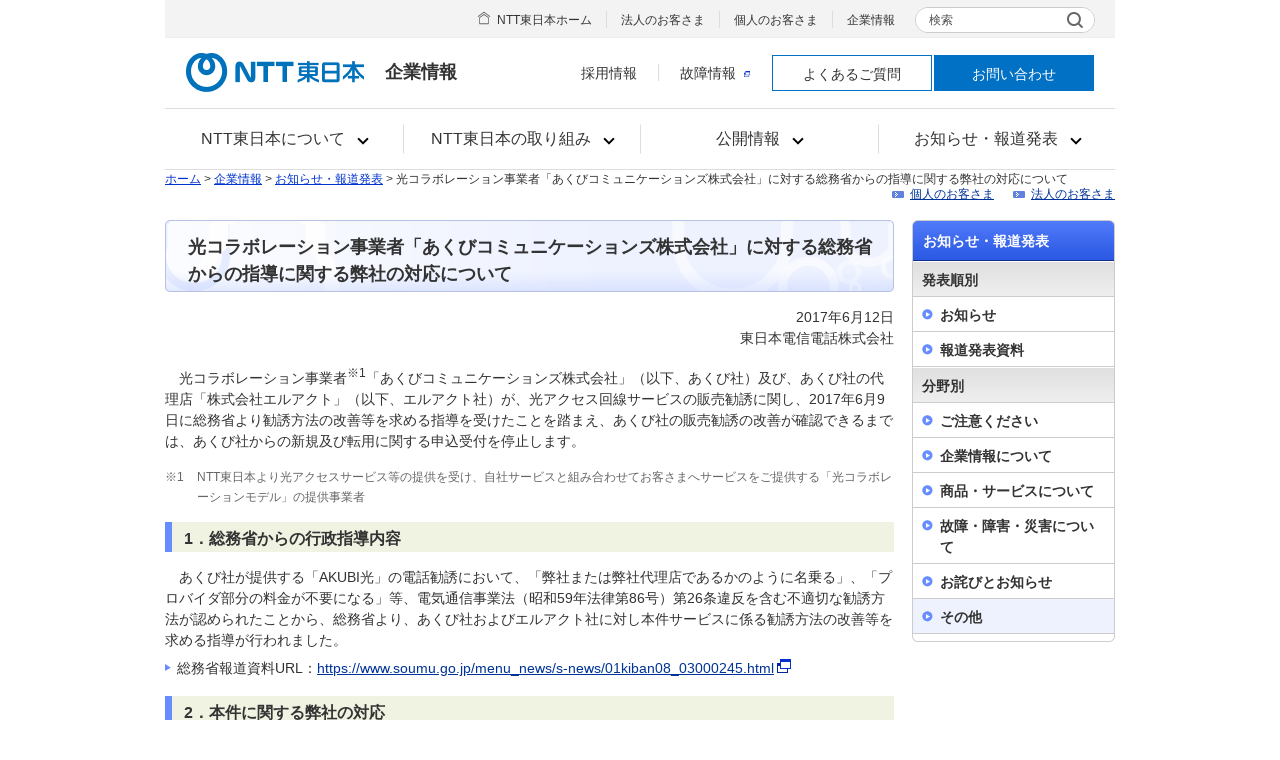

--- FILE ---
content_type: text/html
request_url: https://www.ntt-east.co.jp/info/detail/170612_01.html
body_size: 21376
content:
<!DOCTYPE html PUBLIC "-//W3C//DTD XHTML 1.0 Transitional//EN" "http://www.w3.org/TR/xhtml1/DTD/xhtml1-transitional.dtd">
<html xmlns="http://www.w3.org/1999/xhtml" xml:lang="ja" lang="ja">
<head>
<meta http-equiv="Content-Type" content="text/html; charset=Shift_JIS" />
<meta http-equiv="X-UA-Compatible" content="ie=edge" />
<meta name="author" content="東日本電信電話株式会社" />
<meta name="copyright" content="Copyright &copy; 東日本電信電話株式会社" />
<meta name="description" content="NTT東日本からのお知らせ、お願い、ご注意事項や報道発表資料をご案内しています。" />
<meta name="keywords" content="お知らせ,重要なお知らせ,NTT東日本,報道発表資料,公開情報" />
<title>光コラボレーション事業者「あくびコミュニケーションズ株式会社」に対する総務省からの指導に関する弊社の対応について | お知らせ・報道発表 | 企業情報 | NTT東日本</title>
<link rel="stylesheet" type="text/css" media="screen,print" href="/common/css/import.css" />
<link rel="stylesheet" type="text/css" media="print" href="/common/css/import_print.css" />
<script type="text/javascript" src="/common/js/mjl.js"></script>
<script type="text/javascript" src="/common/js/jquery.js"></script>
<script type="text/javascript" src="/common/js/jquery.colorbox-min.js"></script>
<script type="text/javascript" src="/common/js/run.js"></script>

<script src="//adcdn.goo.ne.jp/images/pix/os0v7nezxm.js" type="text/javascript"></script>

<!-- Google Tag Manager -->
<script>(function(w,d,s,l,i){w[l]=w[l]||[];w[l].push({'gtm.start': new Date().getTime(),event:'gtm.js'});var f=d.getElementsByTagName(s)[0], j=d.createElement(s),dl=l!='dataLayer'?'&l='+l:'';j.async=true;j.src= 'https://www.googletagmanager.com/gtm.js?id='+i+dl;f.parentNode.insertBefore(j,f); })(window,document,'script','dataLayer','GTM-TD73K2F');</script>
<!-- End Google Tag Manager -->
</head>
 

















<body id="info" class="local-info-25">

<!-- Google Tag Manager (noscript) -->
<noscript><iframe src="https://www.googletagmanager.com/ns.html?id=GTM-TD73K2F" height="0" width="0" style="display:none;visibility:hidden"></iframe></noscript>
<!-- End Google Tag Manager (noscript) -->

<div id="str-container">
 
<script src="/common_rwd/js/css.min.js"></script>

<div id="header" class="default narrow not-rwd">
<div id="header-inner">
<div id="header-logo" class="col">
<div class="logo-inner">
<p class="logo-01"><a href="/"><img src="/common_rwd/images/header/logo-01.png" alt="NTT東日本" /></a></p>
<p class="logo-02">企業情報</p>
</div>
<button type="button" id="menu-open-btn"><span><span>メニュー</span></span></button>
<!-- / .logo-box --></div>

<div id="header-box">
<div id="box-inner">
<div class="header-cell">
<div id="header-menu" class="col4">
<div class="menu-inner">
<ul class="main">
<li><a href="/aboutus/"><span>NTT東日本について</span></a>
<div class="main-inner">
<div class="box">
<p class="title-01"><a href="/aboutus/">NTT東日本について</a></p>
<div class="colmun col3">
<div class="col">
<ul class="sub-01">
<li><a href="/sustainability/message/index.html">トップメッセージ</a></li>
<li><a href="/aboutus/profile.html">会社案内（プロフィール）</a></li>
<li><a href="/aboutus/purpose.html">パーパス</a></li>
<li><a href="/aboutus/others.html">役員紹介</a></li>
</ul>
<!-- / .col --></div>
<div class="col">
<ul class="sub-01">
<li><a href="/aboutus/organization.html">組織図</a></li>
<li><a href="/aboutus/plan.html">事業計画</a></li>
<li><a href="/kessan/">財務情報</a></li>
<li><a href="/aboutus/rd.html">研究開発</a></li>
</ul>
<!-- / .col --></div>
<div class="col">
<ul class="sub-01">
<li><a href="/purchase/">調達活動</a></li>
<li><a href="/aboutus/window.html">支店</a></li>
<li><a href="/aboutus/facilities.html">関連施設</a></li>
<li><a href="/aboutus/group.html">グループ会社</a></li>
</ul>
<!-- / .col --></div>
<!-- / .colmun col4 --></div>
<!-- / .box --></div>
<!-- / .main-inner --></div>
</li>

<li><a href="/corporate/commitment.html"><span>NTT東日本の取り組み</span></a>
<div class="main-inner">
<div class="box">
<p class="title-01"><a href="/corporate/commitment.html">NTT東日本の取り組み</a></p>
<div class="colmun col3">
<div class="col">
<ul class="sub-01">
<li><a href="/sustainability/">サステナビリティ</a>
<ul class="sub-01">
<li><a href="/sustainability/message/index.html">トップメッセージ</a></li>
<li><a href="/sustainability/ntt-east_sustainability/index.html">NTT東日本グループのサステナビリティ</a></li>
<li><a href="/sustainability/stakeholder/index.html">ステークホルダーエンゲージメント</a></li>
<li><a href="/sustainability/activities/index.html">サステナビリティの取り組み（ESG）</a></li>
<li><a href="/sustainability/corporate-citizenship/index.html">社会貢献活動</a></li>
<li><a href="/sustainability/medical/index.html">医療分野の取り組み</a></li>
<li><a href="/sustainability/evaluation/index.html">外部からの評価</a></li>
<li><a href="/sustainability/report/download/index.html">サステナビリティレポート</a></li>
<li><a href="/sustainability/report/guideline/index.html">GRI内容索引</a></li>
</ul>
</li>
<li><a href="https://business.ntt-east.co.jp/content/regional_revitalization/" target="_blank">一緒につくる地域活性化<img src="/common/images/icon_window_01.gif" alt="新規ウィンドウで開く" width="14" height="14" class="link-window-01" /></a></li>
</ul>
<!-- / .col --></div>
<div class="col">
<ul class="sub-01">
<li><a href="/saigaitaisaku/">災害対策</a>
<ul class="sub-01">
<li><a href="/saigai/">災害への取り組み</a></li>
<li><a href="/saigaitaisaku/torikumi.html">東日本大震災への取り組み</a></li>
<li><a href="/bousai/">NTT東日本 防災研究所</a> </li>
</ul>
</li>
<li><a href="/nfancx/">お客さま体験価値向上への取り組み</a></li>
</ul>
<!-- / .col --></div>
<div class="col">
<ul class="sub-01">
<li><a href="/pr/">広報宣伝活動</a>
<ul class="sub-01">
<li><a href="/eastgallery/">EASTギャラリー</a></li>
<li><a href="/eastgallery/tsunagu311/">人の想いは、つながっていく</a></li>
<li><a href="/pr/eastsports.html">スポーツへの取り組み</a></li>
<li><a href="/symbol/">NTT東日本シンボルチーム</a></li>
<li><a href="/pr/sports.html">スポーツ協賛</a></li>
<li><a href="/pr/culture.html">文化活動</a></li>
<li><a href="/helloinfo/">ハローインフォメーション</a></li>
<li><a href="/kids/">子どもたちに向けた取り組み</a></li>
</ul>
</li>
</ul>
<!-- / .col --></div>
<!-- / .colmun col4 --></div>
<!-- / .box --></div>
<!-- / .main-inner --></div>
</li>

<li><a href="/disclosure/"><span>公開情報</span></a>
<div class="main-inner">
<div class="box">
<p class="title-01"><a href="/disclosure/">公開情報</a></p>
<div class="colmun col3">
<div class="col">
<ul class="sub-01">
<li><a href="/disclosure/construction.html">工事・故障情報</a></li>
<li><a href="/line-info/">電話回線の線路情報</a></li>
<li><a href="/traffic/">電話網のふくそう</a></li>
<li><a href="/disclosure/consignment.html">フレッツ光等販売業務委託先会社一覧</a></li>
<li><a href="/info-st/">情報webステーション</a></li>
</ul>
<!-- / .col --></div>
<div class="col">
<ul class="sub-01">
<li><a href="/tariff/">契約約款集</a></li>
<li><a href="/gisanshi/">技術参考資料</a></li>
<li><a href="/tekigou/">適合検査、技術的条件</a></li>
<li><a href="/databook/">インフォメーションNTT東日本</a></li>
<li><a href="/univs/">ユニバーサルサービス制度</a></li>
</ul>
<!-- / .col --></div>
<div class="col">
<ul class="sub-01">
<li><a href="/telephonerelay/">電話リレーサービス</a></li>
<li><a href="/universal/">通信サービスの使命</a></li>
<li><a href="/kihonryo/">加入電話及びISDN等の基本料費用の算定について</a></li>
<li><a href="/ptd/">公衆電話インフォメーション</a></li>
<li><a href="/aboutus/koukoku/">電子公告</a></li>
</ul>
<!-- / .col --></div>
<!-- / .colmun col3 --></div>
<!-- / .box --></div>
<!-- / .main-inner --></div>
</li>

<li><a href="/info/"><span>お知らせ・報道発表</span></a>
<div class="main-inner">
<div class="box">
<p class="title-01"><a href="/info/">お知らせ・報道発表</a></p>
<div class="colmun col2">
<div class="col">
<p class="hdg-01"><b>発表順別</b></p>
<ul class="sub-01">
<li><a href="/info/2025.html">お知らせ</a></li>
<li><a href="/release/">報道発表資料</a></li>
</ul>
<!-- / .col --></div>
<div class="col">
<p class="hdg-01"><b>分野別</b></p>
<ul class="sub-01 col2">
<li><a href="/info/important.html">ご注意ください</a></li>
<li><a href="/info/company_kessan.html">企業情報について</a></li>
<li><a href="/info/products.html">商品・サービスについて</a></li>
<li><a href="/info/trouble.html">故障・障害・災害について</a></li>
<li><a href="/info/apology.html">お詫びとお知らせ</a></li>
<li><a href="/info/etc.html">その他</a></li>
</ul>
<!-- / .col --></div>
<!-- / .colmun col2 --></div>
<!-- / .box --></div>
<!-- / .main-inner --></div>
</li>

</ul>
<!-- / .menu-inner --></div>
<!-- / #header-menu --></div>

<div class="header-sitemap">
<div class="sitemap-inner">
<ul class="list">
<li class="home"><a href="/">NTT東日本ホーム</a></li>
<li><a href="https://business.ntt-east.co.jp/" target="_blank">法人のお客さま</a></li>
<li><a href="/personal/">個人のお客さま</a></li>
<li><a href="/corporate/">企業情報</a></li>
</ul>
<div id="header-search">
<form name="search_form" action="https://site-search.ntt-east.co.jp/" method="GET" onsubmit="return mysearch(this);">
<p>
<span class="search-01">
<label class="placeholder" for="kw">検索</label>
<input type="text" name="kw" value="" id="kw" class="searchBox iSearchAssist" />
</span>
<input type="hidden" name="ie" value="s" /><input type="hidden" name="la" value="jp" />
<button class="search-btn" type="submit"><span><img src="/common_rwd/images/icon-01.gif" alt="検索する" /></span></button>
</p>
</form>
</div>
<!-- / .sitemap-inner --></div>
<!-- / .header-sitemap --></div>


<div class="header-utility">
<div class="utility-inner">
<ul class="list">
<li><a href="/recruit/">採用情報</a></li>
<li><a href="https://flets.com/customer/const4/" target="_blank">故障情報<img src="/common/images/icon_window_01.gif" alt="新規ウィンドウで開く" width="14" height="14" class="link-window-01" /></a></li>
<li class="btn type1"><a href="/contact/query.html">よくあるご質問</a></li>
<li class="btn type2"><a href="/contact/">お問い合わせ</a></li>
</ul>
<!-- / .utility-inner --></div>
<!-- / .header-utility --></div>
</div>
</div>
<button type="button" id="menu-close-btn"><span><span>閉じる</span></span></button>
<!-- / #header-box --></div>
<!-- / #header-inner --></div>
<!-- / #header --></div>
 
<hr />
 
<div id="topic-path-container" class="topic-path">

<p id="topic-path"><a href="/">ホーム</a> &gt; <a href="/corporate/">企業情報</a> &gt; 

<a href="/info/">お知らせ・報道発表</a> &gt; 







光コラボレーション事業者「あくびコミュニケーションズ株式会社」に対する総務省からの指導に関する弊社の対応について






</p>
<ul id="nav-customer" class="roll">
<li><a href="/personal/">個人のお客さま</a></li><li><a href="/business/">法人のお客さま</a></li>
</ul>
</div><!-- /#topic-path-container -->
 
<hr />
 
<div id="str-content">
<div id="str-main">

<h1 class="hdg-level1-01"><span class="inner">光コラボレーション事業者「あくびコミュニケーションズ株式会社」に対する総務省からの指導に関する弊社の対応について</span></h1>






<p class="aright">2017年6月12日<br />
東日本電信電話株式会社</p>




<p class="doc-indent-01">光コラボレーション事業者<sup>※1</sup>「あくびコミュニケーションズ株式会社」（以下、あくび社）及び、あくび社の代理店「株式会社エルアクト」（以下、エルアクト社）が、光アクセス回線サービスの販売勧誘に関し、2017年6月9日に総務省より勧誘方法の改善等を求める指導を受けたことを踏まえ、あくび社の販売勧誘の改善が確認できるまでは、あくび社からの新規及び転用に関する申込受付を停止します。</p>

<ul class="list-notice-01 num">
<li><span>※1</span>NTT東日本より光アクセスサービス等の提供を受け、自社サービスと組み合わせてお客さまへサービスをご提供する「光コラボレーションモデル」の提供事業者</li>
</ul>

<h2 class="hdg-level2-01">1．総務省からの行政指導内容</h2>

<p class="doc-indent-01 mb05">あくび社が提供する「AKUBI光」の電話勧誘において、「弊社または弊社代理店であるかのように名乗る」、「プロバイダ部分の料金が不要になる」等、電気通信事業法（昭和59年法律第86号）第26条違反を含む不適切な勧誘方法が認められたことから、総務省より、あくび社およびエルアクト社に対し本件サービスに係る勧誘方法の改善等を求める指導が行われました。</p>

<ul class="list-link-01">
<li>総務省報道資料URL：<a href="https://www.soumu.go.jp/menu_news/s-news/01kiban08_03000245.html" target="_blank">https://www.soumu.go.jp/menu_news/s-news/01kiban08_03000245.html<img src="/common/images/icon_window_01.gif" alt="新規ウィンドウで開く" width="14" height="14" class="link-window-01" /></a></li>
</ul>

<h2 class="hdg-level2-01">2．本件に関する弊社の対応</h2>

<p class="doc-indent-01">あくび社の不適切な勧誘事案について総務省より行政指導を受けたことに対しては、弊社としても遺憾であり、光コラボレーションサービスを提供する他の事業者への信用、信頼を失墜する行為でもあることから、今回総務省からの指導内容に対する措置状況及び販売・管理体制の遂行状況を把握し、弊社として、<span class="doc-underline-01">あくび社の販売勧誘の改善が確認できるまでは、あくび社からの新規及び転用に関する申込受付を停止します。</span></p>

<h2 class="hdg-level2-01">3．光コラボレーション事業者が提供する光アクセスサービスをご利用されるお客さまへ</h2>

<p class="doc-indent-01 mb00">フレッツ光をご利用中のお客さまに対して、<span class="doc-underline-01">光コラボレーション事業者の提供する光アクセスサービスへの切り替えや『転用承諾番号』の取得を、NTT東日本よりお願いすることはありません。</span></p>

<p class="doc-indent-01 mb00"><span class="doc-underline-01">光コラボレーション事業者の提供する光アクセスサービスへ切り替えされる場合には、契約条件及び料金等、現在のご利用内容との違いを十分にご確認の上、お手続きください。</span></p>

<p class="doc-indent-01">また、<span class="doc-underline-01">「NTT東日本」及び「フレッツ光」や、「今より安くなる」をかたって、光コラボレーション事業者の提供する光アクセスサービスへの切り替えを促す不審な勧誘（訪問営業、電話営業、勧誘メール等）にご注意ください。</span></p>

<p class="doc-indent-01">今後、弊社としては、お客さまに光コラボレーションモデルを安心してご利用いただくために、光コラボレーション事業者をはじめとした関係者と連携しながら、光コラボレーションモデルの品質向上に努めてまいります。</p>


<p class="nav-pagetop-01"><a href="#str-header">ページの先頭へ</a></p>
 
</div><!-- /#str-main -->
 
<hr />
 
<div id="str-sub">

<div id="nav-local">
<h2><a href="/info/">お知らせ・報道発表</a></h2>
<h3>発表順別</h3>
<ul>
<li><a href="/info/2025.html">お知らせ</a>
	<ul>
	<li class="25"><a href="/info/2025.html">2025年</a></li>
	<li class="24"><a href="/info/2024.html">2024年</a></li>
	<li class="23"><a href="/info/2023.html">2023年</a></li>
	<li class="last-child"><span class="btn">過去のお知らせ</span>
		<ul class="detail">
		<li class="22"><a href="/info/2022.html">2022年</a></li>
		<li class="21"><a href="/info/2021.html">2021年</a></li>
		<li class="20"><a href="/info/2020.html">2020年</a></li>
		<li class="19"><a href="/info/2019.html">2019年</a></li>
		<li class="18"><a href="/info/2018.html">2018年</a></li>
		<li class="17"><a href="/info/2017.html">2017年</a></li>
		<li class="16"><a href="/info/2016.html">2016年</a></li>
		<li class="15"><a href="/info/2015.html">2015年</a></li>
		<li class="14"><a href="/info/2014.html">2014年</a></li>
		<li class="13"><a href="/info/2013.html">2013年</a></li>
		<li class="12"><a href="/info/2012.html">2012年</a></li>
		<li class="11"><a href="/info/2011.html">2011年</a></li>
		<li class="10"><a href="/info/2010.html">2010年</a></li>
		<li class="09"><a href="/info/2009.html">2009年</a></li>
		<li class="08"><a href="/info/2008.html">2008年</a></li>
		<li class="07"><a href="/info/2007.html">2007年</a></li>
		<li class="06"><a href="/info/2006.html">2006年</a></li>
		<li class="05"><a href="/info/2005.html">2005年</a></li>
		<li class="04 last-child"><a href="/info/2004.html">2004年</a></li>
		</ul></li>
	</ul></li>
<li class="last-child"><a href="/release/">報道発表資料</a>
	<ul>
	<li class="2025"><a href="/release/2025.html">2025年</a></li>
	<li class="2024"><a href="/release/2024.html">2024年</a></li>
	<li class="2023"><a href="/release/2023.html">2023年</a></li>
	<li class="last-child"><span class="btn">過去の報道発表資料</span>
		<ul class="detail">
		<li class="2022"><a href="/release/2022.html">2022年</a></li>
		<li class="2021"><a href="/release/2021.html">2021年</a></li>
		<li class="2020"><a href="/release/2020.html">2020年</a></li>
		<li class="2019"><a href="/release/2019.html">2019年</a></li>
		<li class="2018"><a href="/release/2018.html">2018年</a></li>
		<li class="2017"><a href="/release/2017.html">2017年</a></li>
		<li class="2016"><a href="/release/2016.html">2016年</a></li>
		<li class="2015"><a href="/release/2015.html">2015年</a></li>
		<li class="2014"><a href="/release/2014.html">2014年</a></li>
		<li class="2013"><a href="/release/2013.html">2013年</a></li>
		<li class="2012"><a href="/release/2012.html">2012年</a></li>
		<li class="2011"><a href="/release/2011.html">2011年</a></li>
		<li class="2010"><a href="/release/2010.html">2010年</a></li>
		<li class="2009"><a href="/release/2009.html">2009年</a></li>
		<li class="2008"><a href="/release/2008.html">2008年</a></li>
		<li class="2007"><a href="/release/2007.html">2007年</a></li>
		<li class="2006"><a href="/release/2006.html">2006年</a></li>
		<li class="2005"><a href="/release/2005.html">2005年</a></li>
		<li class="2004"><a href="/release/2004.html">2004年</a></li>
		<li class="2003"><a href="/release/2003.html">2003年</a></li>
		<li class="2002"><a href="/release/2002.html">2002年</a></li>
		<li class="2001"><a href="/release/2001.html">2001年</a></li>
		<li class="2000"><a href="/release/2000.html">2000年</a></li>
		<li class="1999 last-child"><a href="/release/1999.html">1999年</a></li>
		</ul></li>
	</ul></li>
</ul>
<h3>分野別</h3>
<ul>
<li class="local-info-01"><a href="/info/important.html">ご注意ください</a></li>
<li class="local-info-18"><a href="/info/company_kessan.html">企業情報について</a>
	<ul>
	<li class="local-info-19"><a href="/info/company_kessan.html">決算発表について</a></li>
	<li class="local-info-20"><a href="/info/company_report.html">省庁等への申請・報告等について</a></li>
	<li class="local-info-21"><a href="/info/company_human.html">組織・人事について</a></li>
	<li class="local-info-23"><a href="/info/csr.html">CSR・社会貢献活動について</a></li>
	<li class="local-info-26"><a href="/info/area.html">支店の主な報道発表資料</a></li>
	<li class="local-info-27 last-child"><a href="/info/group.html">グループ会社の主な報道発表資料</a></li>
	</ul></li>
<li class="local-info-02"><a href="/info/products.html">商品・サービスについて</a></li>
<li class="local-info-17"><a href="/info/trouble.html">故障・障害・災害について</a>
	<ul>
	<li class="last-child"><a href="/info/touhoku.html">東日本大震災における取組み等</a></li>
	</ul></li>
<li class="local-info-24"><a href="/info/apology.html">お詫びとお知らせ</a></li>
<li class="local-info-25 last-child"><a href="/info/etc.html">その他</a></li>
</ul>
</div><!-- /#nav-local -->

<!--関連情報-->



</div><!-- /#str-sub -->
</div><!-- /#str-content -->
 
<hr />
 
<div id="footer" class="default narrow not-rwd">
<div id="footer-inner">
<div id="footer-sitemap">
<div class="sitemap-inner">
<ul class="footer-part-01">
<li><a href="/?link_eastid=ins_f001">NTT東日本公式サイト</a></li>
<li><a href="https://business.ntt-east.co.jp/?link_eastid=ext_f003" onclick="return (VL_ExtLink(this))" target="_blank">法人のお客さま</a></li>
<li><a href="/personal/?link_eastid=ins_f017">個人のお客さま</a></li>
<li><a href="/corporate/?link_eastid=ins_f003">企業情報</a></li>
</ul><div class="footer-part-02">
<ul class="link">
<li><a href="/recruit/?link_eastid=ins_f011">採用情報</a></li>
<li><a href="/disclosure/construction.html?link_eastid=ins_f012">工事・故障情報</a></li>
<li><a href="/contact/query.html?link_eastid=ins_f013">よくあるご質問</a></li>
<li><a href="/contact/?link_eastid=ins_f014">お問い合わせ</a></li>
</ul>
<p class="lang"><a href="/en/?link_eastid=ins_f016" target="_blank"><span lang="en">English</span></a></p>
<!-- / .footer-part-02 --></div>
<!-- / .sitemap-inner --></div>
<!-- / #footer-sitemap --></div>
<div id="footer-utility">
<div class="utility-inner">
<ul class="footer-part-03">
<li><a href="/sitemap/?link_eastid=ins_f004">サイトマップ</a></li>
<li><a href="/term/?link_eastid=ins_f005">サイトのご利用条件</a></li>
<li><a href="/tmark/?link_eastid=ins_f009">商標・著作権</a></li>
<li><a href="/webaccessibility/?link_eastid=ins_f008">ウェブアクセシビリティポリシー</a></li>
<li><a href="/social/?link_eastid=ins_f015">ソーシャルメディアポリシー</a></li>
<li><a href="/policy/?link_eastid=ins_f006">プライバシーポリシー</a></li>
<li class="management"><a href="https://group.ntt/jp/protection/partners_procure.html" target="_blank">調達に係るお取引法人に関する情報の取り扱い<img src="/common_rwd/images/icon-window-02.png" alt="新規ウィンドウで開く" class="link-window-01"></a></li>
</ul>
<p id="copy"><small>&copy;1999 NTT東日本株式会社</small></p>
<!-- / .utility-inner --></div>
<!-- / #footer-utility --></div>
<!-- / #footer-inner --></div>
<!-- / #footer --></div>

<script src="/common_rwd/js/frame.min.js"></script>
<script src="https://cache.dga.jp/s/ntteast2/search_tool_n3.js"></script>

 
</div><!-- /#str-container -->
</body>
</html>

--- FILE ---
content_type: text/css
request_url: https://www.ntt-east.co.jp/common/css/structure.css
body_size: 4020
content:
@charset "Shift_JIS";

/* -----------------------------------------------------
	01. Base Layout
	02. Header Area
	03. Contents Area
	04. Footer Area
	05. Top Layout
	06. English Top Layout
	07. Category Top Layout
	08. Hospital Layout
	09. Full Column Layout
	10. Pop Up Layout
	11. 2016.2.10アクセシビリティ改修追加スタイル
----------------------------------------------------- */


/* -----------------------------------------------------
	01. Base Layout
----------------------------------------------------- */

div#str-container{
margin:0 auto;
padding-bottom:25px;
width:950px;
}


/* -----------------------------------------------------
	02. Header Area
----------------------------------------------------- */

div#str-header{
margin-bottom:10px;
position:relative;
height:99px;
}
div#str-header.text-change{
height:auto;
padding:11px 0 40px;
margin-bottom:6px;
margin-bottom:7px \9;
}
h1#site-logo,
p#site-logo{
position:absolute;
top:16px;
left:10px;
}

.text-change h1#site-logo,
.text-change p#site-logo{
position:static;
float:left;
padding:5px 17px 0 10px;
}

p#page-category{
position:absolute;
top:19px;
left:181px;
}

.text-change p#page-category{
position:static;
float:left;
padding-top:11px;
}

#str-header.eng{

}

#str-header.eng #site-search{
width: auto;
}

#str-header.eng #site-search input.btn.str01{
padding: 3px 4px 4px;
}

/*	グローバルナビゲーション支店
----------------------------------------------------- */
/*東京*/
#str-header .nav-utility_tokyo{
  margin-top:11px;
  float:right;
}
#str-header .nav-utility_tokyo li{
font-size:85%!important;
margin-left:15px;
padding-left:8px;
float:left;
background:url("/common/images/icon_arrowright_01.gif") no-repeat 0 0.4em;
zoom:0;
}
#str-header .nav-utility_tokyo li a{
color:#3c3c3c;
text-decoration:none;
}
#str-header .nav-utility_tokyo li a:hover,
#str-header .nav-utility_tokyo li a:focus,
#str-header .nav-utility_tokyo li a:active{
text-decoration:underline;
}
#site-logo_tokyo{
  clear:both;
  padding-left:10px;
}
#site-logo_tokyo p{
  float:left;
}
#site-logo_tokyo p.site-logo_tokyo{
  margin-top:-12px;
}
#site-logo_tokyo p.page-category_tokyo{
  padding-left:16px;
  margin-top:-20px;
}

#site-logo_tokyo #page-category{
  top: 7px;
}

/*北海道*/
.ntt-logo_hokkaido{
  position:absolute;
  top:16px;
  left:10px;
}
.page-category_hokkaido{
position: absolute;
top: 8px !important;
left:181px !important;
}

#str-header.text-change .str-header-nav{
float:right;
text-align:right;
margin-bottom:6px;
*margin-bottom:8px;
margin-top:-1px;
}

ul#nav-utility{
position:absolute;
top:11px;
right:0;
font-size:85%;
}
.text-change ul#nav-utility{
position:static;
margin-bottom:2px;
}

ul#nav-utility li{
margin-left:15px;
padding-left:8px;
float:left;
background:url("/common/images/icon_arrowright_01.gif") no-repeat 0 0.4em;
}
.text-change ul#nav-utility li{
margin-left:19px \9;
background:url("/common/images/icon_arrowright_01.gif") no-repeat 0 0.5em;
*background:url("/common/images/icon_arrowright_01.gif") no-repeat 0 0.6em;
}

ul#nav-utility li a{
color:#3c3c3c;
text-decoration:none;
}

ul#nav-utility li a:hover,
ul#nav-utility li a:focus,
ul#nav-utility li a:active{
text-decoration:underline;
}

form#site-search{
position:absolute;
top:32px;
right:0;
}

.text-change form#site-search,
.text-change form#site-search fieldset{
position:static;
width:auto;
display:inline;
}
.text-change form#site-search fieldset{
position:relative;
}

form#site-search span{
padding:3px 3px 3px 22px;
display:block;
float:left;
height:15px;
background:url("/common/images/site-search_bg.gif") no-repeat 0 0;
}

form#site-search span{
background:url("/common/rwd/images/icon_search_01.png") no-repeat scroll -1px -4px;
border:1px solid #cacaca;
border-radius:3px;
height:auto;
height:1.5em \9;
padding:0 3px 0 0;
margin-right:4px;
}

form#site-search input.text{
width:120px;
font-size:12px;
border: 0 none;
z-index: 0;
}
#str-header form#site-search input.text{
width:9.6em;
width:9.5em \9;
}
#str-header.text-change form#site-search input.text{
width:9.6em;
width:9.5em \9;
padding: 4px 0 4px 22px;
line-height: 1;
}
form#site-search input.placeholder{
padding: 4px 0 4px 25px;
background: none;
line-height: 1;
}
form#site-search legend.text-placeholder{
color: #666;
display: block;
position: absolute;
position: relative \9;
right: 90px;
bottom: 2px;
z-index: -1;
font-size: 12px;
margin-bottom: -1.5em \9;
}
div#str-header.text-change form#site-search legend.text-placeholder{
top: 2px;
left:27px;
*left:25px;
line-height:1.5;
font-size:92%;
width:6em;
text-align:left;
}
form#site-search legend.text-placeholder + p span{
background-image: url("/common/images/site-search_bg_02.gif");
}
div#str-header.text-change form#site-search p span{
background:url("/common/rwd/images/icon_search_01.png") no-repeat scroll -1px -4px;
border:1px solid #cacaca;
border-radius:3px;
height:auto;
height:1.5em \9;
padding: 0 3px 0 0;
margin-right:4px;
}

form#site-search input.btn{
padding-left:2px;
display:block;
float:left;
}
form#site-search input.btn.str01{
font-size:85.2%;
background: url('[data-uri]');
background: -webkit-gradient(linear, 50% 0%, 50% 100%, color-stop(0%, #f1f1f1), color-stop(100%, #e1e1e1));
background: -webkit-linear-gradient(#f1f1f1, #e1e1e1);
background: -moz-linear-gradient(#f1f1f1, #e1e1e1);
background: -o-linear-gradient(#f1f1f1, #e1e1e1);
background: linear-gradient(#f1f1f1, #e1e1e1);
-webkit-border-radius: 3px;
-moz-border-radius: 3px;
-ms-border-radius: 3px;
-o-border-radius: 3px;
border-radius: 3px;
display: inline-block;
border: 1px solid #c4c4c4;
background: white \9;
padding: 2px 1px;
text-decoration: none;
text-align: center;
color: #4c4c4c;
margin-left: 2px;
border-radius: 3px;
}
div#str-header form#site-search input.btn.str01{
padding: 4px 4px 4px;
background:#e1e1e1 \9;
line-height: 1;
}
div#str-header.text-change form#site-search input.btn.str01{
padding: 4px 4px 4px;
background:#e1e1e1 \9;
line-height: 1;
}
form#site-search input.radio{
position:absolute;
top:-9999px;
left:-9999px;
}

.eng #nav-global {
	margin-top: 7px;
}

ul#nav-global{
position:absolute;
top:62px;
left:0;
width:950px;
background:url("/common/images/nav-global_bg.gif") no-repeat 100% 0;
}
div#str-header.text-change ul#nav-global{
bottom: 0;
top:auto;
}


ul#nav-global li{
float:left;
}
#str-header.text-change ul#nav-global{
height:39px;
overflow:hidden;
}
ul#nav-global.nav-text > li > a,
ul#nav-global.nav-text-02 > li > a{
display: block;
text-decoration: none;
font-weight: bold;
color:#3c3c3c;
background: url("/common/images/bg_gn.gif") no-repeat right 0;
width: 136px;
text-align: center;
padding: 7px 0;
min-height: 21px;
}
div#str-header.text-change ul#nav-global a{
display:block;
height:39px;
}
ul#nav-global.nav-text > li.first > a{
background-image: url("/common/images/bg_gn_02.gif");
width: 135px;
}
ul#nav-global.nav-text > li.last > a{
background-image: url("/common/images/bg_gn_03.gif");
width:135px;
}
ul#nav-global.nav-text > li > a:hover,
ul#nav-global.nav-text > li > a:focus,
ul#nav-global.nav-text > li > a:active{
background-image: url("/common/images/bg_gn_o.gif");
}
ul#nav-global.nav-text-02 > li > a{
background-image: url("/common/images/bg_gn02.gif");
width:156px;
}
ul#nav-global.nav-text-02 > li.first > a{
background-image: url("/common/images/bg_gn02_01.gif");
}
ul#nav-global.nav-text-02 > li.last > a{
background-image: url("/common/images/bg_gn02_02.gif");
width:170px;
}
ul#nav-global.nav-text-02 > li > a:hover,
ul#nav-global.nav-text-02 > li > a:focus,
ul#nav-global.nav-text-02 > li > a:active{
background-image: url("/common/images/bg_gn02_o.gif");
}
ul#nav-global.nav-text-02 > li.last > a:hover,
ul#nav-global.nav-text-02 > li.last > a:focus,
ul#nav-global.nav-text-02 > li.last > a:active{
background-image: url("/common/images/bg_gn02_02_o.gif");
}


/* -----------------------------------------------------
	03. Contents Area
----------------------------------------------------- */

div#topic-path-container{
margin-bottom:20px;
}

p#topic-path{
float:left;
width:720px;
font-size:86%;
}

p#topic-path a,
p#topic-path a:link,
p#topic-path a:visited{
color:#0033cd;
text-decoration:underline;
}

p#topic-path a:hover,
p#topic-path a:focus,
p#topic-path a:active{
text-decoration:none;
}

ul#nav-customer{
float:right;
line-height:1.2;
}

ul#nav-customer li{
padding-left:17px;
float:left;
}

ul#nav-customer li img{
vertical-align:top;
}

div#topic-path-container.topic-path p#topic-path {
float: left;
border-top: 0 none;
padding: 0;
width: auto;
}
div#topic-path-container.topic-path ul#nav-customer {
padding: 0;
text-align: right;
font-size: 92.30769%;
float:right;
width: 20em;
}
div#topic-path-container.topic-path ul#nav-customer li {
display: inline;
margin-left: 19px;
padding-left: 0;
vertical-align:top;
line-height:1;
float:none;
}
div#topic-path-container.topic-path ul#nav-customer li a {
background: url(/common/rwd/images/icon_arrow_08.png) left center no-repeat;
padding-left: 18px;
font-size: 92.3%;
}

div#str-content{
margin-bottom:20px;
}

div#str-main{
float:left;
width:729px;
}

div#str-sub{
clear:right;
float:right;
width:203px;
}


/* -----------------------------------------------------
	04. Footer Area
----------------------------------------------------- */

div#str-footer{
position:relative;
font-size:85%;
}

ul#nav-footer-01{
margin-bottom:6px;
padding-bottom:6px;
border-bottom:1px solid #d6d6d6;
background:url("/common/images/nav-footer-01_bg.gif") no-repeat 0 0;
}

ul#nav-footer-01 li{
padding:0 10px;
float:left;
background:url("/common/images/nav-footer-01_bg.gif") no-repeat 100% 0;
}

ul#nav-footer-02 li{
margin-right:15px;
padding-left:8px;
float:left;
background:url("/common/images/icon_arrowright_01.gif") no-repeat 0 0.4em;
}

ul#nav-footer-01 li a,
ul#nav-footer-02 li a{
color:#3c3c3c;
text-decoration:none;
}

ul#nav-footer-01 li a:hover,
ul#nav-footer-01 li a:focus,
ul#nav-footer-01 li a:active,
ul#nav-footer-02 li a:hover,
ul#nav-footer-02 li a:focus,
ul#nav-footer-02 li a:active{
text-decoration:underline;
}

div#nav-footer-02-container{
min-height:18px;
*height:18px;
padding-top:6px;
border-top:1px solid #d6d6d6;
}

p#copyright{
position:absolute;
bottom:3px;
right:0;
font-size: 10px;
}
p#copyright a{
text-decoration: none;
color:#3c3c3c;
}
p#copyright a span{
font-size: 12px;
}

/* -----------------------------------------------------
	05. Top Layout
----------------------------------------------------- */

.top div#str-container{
margin:0;
width:auto;
}

.top div#str-header{
margin:0 auto 10px;
width:950px;
height:54px;
}

.top div#str-main{
margin:0 auto;
float:none;
width:950px;
}

.top div#str-footer{
margin:0 auto;
width:950px;
}

.top #important{
background:#e0e0e0;
margin:0 auto 11px;
width:950px;
min-height:31px;
_height:31px;
}
.top #important h2{
width:123px;
float:left;
}
.top #important p{
background:#fff url("/common/images/icon_arrowright_02.gif") no-repeat 12px 50%;
border:2px solid #e0e0e0;
border-left:none;
padding:4px 0 0 23px;
width:802px;
min-height:23px;
_height:23px;
float:left;
font-weight:bold;
}
.top #important p a{
text-decoration:none;
}
.top #important p a:hover,
.top #important p a:focus{
text-decoration:underline;
}
.top #important .list-link-01{
background-color:#fff;
margin:0;
border:2px solid #e0e0e0;
border-left:none;
padding:4px 0 2px 12px;
width:813px;
min-height:23px;
_height:23px;
float:left;
font-weight:bold;
line-height:1.5;
}
.top #important .list-link-01 li{
background-position:0 0.45em;
padding-left:11px;
}
.top #important .list-link-01 li ul{
padding:0;
}
.top #important .list-link-01 li ul li{
font-weight:normal;
}
.top #important .list-link-01 a{
text-decoration:none;
}
.top #important .list-link-01 a:hover,
.top #important .list-link-01 a:focus{
text-decoration:underline;
}

.top #important02{
background:#e0e0e0;
border:2px solid #e0e0e0;
margin:0 auto 11px;
width:950px;
min-height:31px;
_height:31px;
}
.top #important02 h2{
width:123px;
float:left;
}

.top #important02 div.content{
background:#fff;
width:827px;
padding:7px 0px 3px 0px;
float:left;
min-height:21px;
_height:21px;
line-height:1.25;
}

.top #important02 table.tbl-news{
}

.top #important02 table.tbl-news th{
background:#fff url("/common/images/icon_arrowright_02.gif") no-repeat 12px 0.35em;
_background-position:12px 0.45em;
padding:0 0 2px 23px;
_padding:0 0 4px 23px;
font-weight:normal;
}

.top #important02 table.tbl-news td{
padding:0 0 2px 0;
_padding:0 0 4px 0;
}

.top #important02 table.tbl-news tr td a,
.top #important02 table.tbl-news span.bulk{
margin-right:10px;
font-weight:normal;
text-decoration:none;
}
.top #important02 table.tbl-news tr td a:hover{
text-decoration:underline;
}
table.tbl-news .link-pdf-01,
table.tbl-news .link-window-01,
table.tbl-news .link-word-01,
table.tbl-news .link-exel-01{
margin-left:-10px;
}

.top div#main-visual{
min-height:290px;
height:auto!important;
height:290px;
background:url("/common/images/main-visual_bg.gif") repeat-x 0 100%;
}

.top div.main-simple{
min-height:300px!important;
height:300px!important;
}


.top div#alternate-contents{
background:url("/flash/img/alternate/bg_01.gif") repeat-x 0 100%;
}

.top div#alternate-contents-inner{
margin:0 auto;
position:relative;
width:950px;
min-height:290px;
height:auto!important;
height:290px;
}

.top div#alternate-contents p.title{
position:absolute;
top:25px;
left:0;
}

.top div#alternate-contents div.download{
padding:15px 15px 10px;
border:1px solid #e2e2e2;
position:absolute;
top:100px;
left:0;
width:226px;
color:#666;
background-color:#fff;
font-size:86%;
}

.top div#alternate-contents div.download p{
margin-bottom:10px;
}

.top div#alternate-contents div.download p.banner{
margin-bottom:0;
}

.top div#alternate-contents div.list-container{
padding:40px 0 10px 280px;
*padding-bottom:20px;
width:670px;
overflow:hidden;
}

.top div#alternate-contents ul.list{
width:690px;
}

.top div#alternate-contents ul.list li.column{
margin:0 14px 10px 0;
_margin-right:11px;
float:left;
width:157px;
font-size:86%;
}

.top div#alternate-contents ul.list a{
margin:0 0 8px -3px;
display:block;
position:relative;
zoom:1;
}

.top div#alternate-contents ul.list ul.list-link-01{
margin:8px 0 0;
}

.top div#alternate-contents ul.list ul.list-link-01 li a{
margin-bottom:0;
display:inline;
}

.top div#disaster{
background:url("/flash/img/alternate/bg_01.gif") repeat-x 0 100%;
}

.top div#disaster-inner{
margin:0 auto;
padding-top:20px;
position:relative;
width:956px;
}

.top div#disaster p.link-01{
position:absolute;
top:155px;
left:24px;
}

.top div#disaster p.link-02{
position:absolute;
top:155px;
left:479px;
}



/* -----------------------------------------------------
	06. English Top Layout
----------------------------------------------------- */

.english-top div#str-container{
margin:0;
width:auto;
}

.english-top div#str-header{
margin:0 auto 10px;
width:950px;
height:54px;
}

.english-top div#str-main{
margin:0 auto;
float:none;
width:950px;
}

.english-top div#str-footer{
margin:0 auto;
width:950px;
}

.english-top #important{
background:#e0e0e0;
margin:0 auto 11px;
width:950px;
min-height:31px;
_height:31px;
}
.english-top #important h2{
width:123px;
float:left;
}
.english-top #important p{
background:#fff url("/common/images/icon_arrowright_02.gif") no-repeat 12px 50%;
border:2px solid #e0e0e0;
border-left:none;
padding:4px 0 3px 23px;
*padding:4px 0 7px 23px;
width:802px;
min-height:23px;
_height:23px;
float:left;
}
.english-top #important p a{
text-decoration:none;
}
.english-top #important p a:hover,
.english-top #important p a:focus{
text-decoration:underline;
}
.english-top #important .list-link-01{
background-color:#fff;
margin:0;
border:2px solid #e0e0e0;
border-left:none;
padding:4px 0 4px 12px;
width:813px;
min-height:23px;
_height:23px;
float:left;
line-height:1.5;
}
.english-top #important .list-link-01 li{
background-position:0 0.45em;
padding-left:11px;
}
.english-top #important .list-link-01 li.em{
font-weight:bold;
}
.english-top #important .list-link-01 li ul{
padding:0;
}
.english-top #important .list-link-01 li ul li{
font-weight:normal;
}
.english-top #important .list-link-01 li ul li.em{
font-weight:bold;
}
.english-top #important .list-link-01 a{
text-decoration:none;
zoom:normal;
}
.english-top #important .list-link-01 a:hover,
.english-top #important .list-link-01 a:focus{
text-decoration:underline;
}

.english-top div#main-visual{
margin-bottom:10px;
}

.english-top div#main-visual div#alternate-contents{
height:219px;
background:url("/common/images/en/mainvisual_bg.jpg") repeat-x 0 0;
}

.english-top div#main-visual div#alternate-contents-inner{
margin:0 auto;
position:relative;
width:950px;
}

.english-top div#main-visual div#alternate-contents p.title{
position:absolute;
top:75px;
right:0;
}

.english-top div#main-visual.type-02{
margin-bottom:10px;
height:305px;
background:url("/common/images/en/mainvisual_bg_02.jpg") repeat-x 0 0;
}

.english-top div#main-visual.type-02 div#main-visual-inner{
margin:0 auto;
position:relative;
width:950px;
}

.english-top div#main-visual.type-02 p.title{
position:absolute;
top:139px;
right:0;
}


/* -----------------------------------------------------
	07. Category Top Layout
----------------------------------------------------- */

.category-top div#str-main{
width:708px;
}

.category-top div#str-sub{
width:224px;
}

#personal.category-top div#main-visual{
margin-bottom:20px;
height:241px;
}

#personal.category-top div#main-visual{
height:auto;
background:transparent;
}

#personal.category-top div#alternate-contents{
margin:0 auto;
position:relative;
width:950px;
min-height:241px;
height:auto!important;
height:241px;
}

#personal.category-top div#alternate-contents p.title{
position:absolute;
top:0;
left:0;
}

#personal.category-top div#alternate-contents div.download{
padding:15px 15px 10px;
border:1px solid #e2e2e2;
position:absolute;
top:75px;
left:0;
width:226px;
color:#666;
background-color:#fff;
font-size:86%;
}

#personal.category-top div#alternate-contents div.download p{
margin-bottom:10px;
}

#personal.category-top div#alternate-contents div.download p.banner{
margin-bottom:0;
}

#personal.category-top div#alternate-contents div.list-container{
padding:8px 0 0 280px;
*padding-bottom:20px;
width:670px;
}

#personal.category-top div#alternate-contents ul.list{
width:690px;
}

#personal.category-top div#alternate-contents ul.list li.column{
margin:0 14px 18px 0;
_margin-right:11px;
float:left;
width:157px;
font-size:86%;
}

#personal.category-top div#alternate-contents ul.list a{
margin:0 0 8px -3px;
display:block;
}

#personal.category-top div#alternate-contents ul.list ul.list-link-01{
margin:8px 0 0;
}

#personal.category-top div#alternate-contents ul.list ul.list-link-01 li a{
margin-bottom:0;
display:inline;
}


/* -----------------------------------------------------
	08. Hospital Layout
----------------------------------------------------- */

.hospital div#str-header{
margin-bottom:10px;
height:53px;
}


/* -----------------------------------------------------
	09. Full Column Layout
----------------------------------------------------- */

.full-column div#str-header{
margin-bottom:10px;
position:relative;
height:66px;
background:url("/common/images/header_popup_bg.gif") repeat-x 0 100%;
}

.full-column.exhibit div#str-header{
height:99px;
}
.full-column.exhibit div#str-header.text-change{
height: auto;
}
.full-column.exhibit div#str-header.text-change #nav-global{
height:37px;
}

.full-column div#topic-path-container{
margin-bottom:10px;
}

.full-column div#str-main{
float:none;
width:950px;
}


/* -----------------------------------------------------
	10. Pop Up Layout
----------------------------------------------------- */

.popup div#str-container{
margin:0 15px;
width:auto;
}

.popup div#str-header{
margin-bottom:20px;
position:relative;
height:66px;
background:url("/common/images/header_popup_bg.gif") repeat-x 0 100%;
}

.popup div#str-main{
float:none;
width:auto;
}

.popup div#str-footer{
margin-bottom:10px;
padding-top:7px;
border-top:1px solid #d6d6d6;
}

.popup p#copyright{
position:static;
text-align:right;
}


--- FILE ---
content_type: text/css
request_url: https://www.ntt-east.co.jp/common/css/sub.css
body_size: 994
content:
@charset "Shift_JIS";

/* -----------------------------------------------------
	01. Local Navigation
	02. Reated Information
----------------------------------------------------- */


/* -----------------------------------------------------
	01. Local Navigation
----------------------------------------------------- */

div#nav-local{
margin-bottom:20px;
}

div#nav-local ul{
padding-bottom:8px;
background:url("/common/images/nav-local_bg.gif") no-repeat 0 100%;
}

/*  First Level
--------------------------------------- */
div#nav-local h2{
background:url("/common/images/nav_local_title_bg_top.gif") no-repeat 0 0;
}

div#nav-local h2 a{
margin:0 1px;
padding:11px 10px 8px 10px;
border-bottom:1px solid #12318c;
display:block;
color:#fff;
text-decoration:none;
}

div#nav-local h2.one a{
margin:0;
border-bottom:none;
background:url("/common/images/nav_local_title_bg_btm.gif") no-repeat 0 100%;
}

div#nav-local h2 a:hover,
div#nav-local h2 a:focus,
div#nav-local h2 a:active{
text-decoration:underline;
}

#info div#nav-local h2{
margin-bottom:8px;
}
div#nav-local h3{
background:url("/common/images/nav_local_title2_bg.gif") repeat-x 0 0;
margin-top:-8px;
padding:9px 9px 5px;
border:1px solid #ccc;
border-top:none;
}


/*  Second Level
--------------------------------------- */
div#nav-local li{
margin:0 1px;
border-bottom:1px solid #ccc;
}

div#nav-local li a{
padding:8px 8px 5px 27px;
display:block;
color:#333;
background:url("/common/images/icon_arrowright_03.gif") no-repeat 9px 0.85em;
font-weight:bold;
text-decoration:none;
}

div#nav-local li a:hover,
div#nav-local li a:focus,
div#nav-local li a:active{
background-color:#eef2ff;
text-decoration:none;
}

div#nav-local li.selected{
background-color:#eef2ff;
}

/*  Third Level
--------------------------------------- */
div#nav-local li ul{
margin-left:10px;
padding-bottom:0;
border-top:1px solid #ccc;
border-left:1px solid #ccc;
background:none;
}

div#nav-local li li{
margin:0;
background-color:#fff;
}

div#nav-local li li a{
padding:5px 8px 3px 24px;
background:url("/common/images/icon_arrowright_02.gif") no-repeat 12px 0.8em;
font-weight:normal;
font-size:86%;
}

div#nav-local li li a:hover,
div#nav-local li li a:focus,
div#nav-local li li a:active{
background-color:#dde1ec;
}

div#nav-local li li.selected{
background-color:#dde1ec;
}

div#nav-local li li a.current{
background-color:#dde1ec;
}

div#nav-local li li.last,
div#nav-local li li:last-child{
border-bottom:none!important;
}

div#nav-local li li span.btn{
padding:5px 8px 3px 24px;
display:block;
background:url("/common/images/icon_arrowright_02.gif") no-repeat 12px 0.8em;
font-weight:normal;
font-size:86%;
cursor:pointer;
}

/*  Fourth Level
--------------------------------------- */
div#nav-local li li li{
border-bottom:1px dotted #ccc;
}

div#nav-local li li li a{
background:url("/common/images/icon_arrowright_04.gif") no-repeat 12px 0.8em;
}

div#nav-local li li li a:hover,
div#nav-local li li li a:focus,
div#nav-local li li li a:active{
background-color:#cfd7ec;
}

div#nav-local li li li a.current{
background-color:#cfd7ec;
}


/* -----------------------------------------------------
	02. Reated Information
----------------------------------------------------- */
div#related-info{
margin-bottom:15px;
background:url("/common/images/related-info_bg_btm.gif") no-repeat 0 100%;
}

div.related-info-inner{
padding:10px 12px 12px;
background:url("/common/images/related-info_bg_top.gif") no-repeat 0 0;
}

div#related-info h2{
margin-bottom:8px;
font-size:86%;
}

div#related-info ul.list{
font-size:86%;
}

div#related-info ul.list li{
margin-bottom:10px;
}

div#related-info ul.list p.image{
margin-right:10px;
float:left;
}

div#related-info ul.list div.text{
overflow:hidden;
}

div#related-info ul.list a.lyt-image span.image{
margin-right:10px;
float:left;
}

div#related-info ul.list a.lyt-image span.text{
overflow:hidden;
}

div#related-info select.form-select-01{
padding:3px;
width:100%;
}

--- FILE ---
content_type: text/css
request_url: https://www.ntt-east.co.jp/common/css/colorbox.css
body_size: 954
content:
@charset "Shift_JIS";


/* -----------------------------------------------------
	01. ColorBox Style
----------------------------------------------------- */

/*
    ColorBox Core Style
    The following rules are the styles that are consistant between themes.
    Avoid changing this area to maintain compatability with future versions of ColorBox.
*/
#colorbox, #cboxOverlay,
#cboxWrapper{
position:absolute;
top:0;
left:0;
z-index:9999;
overflow:hidden;
border: none;
outline: none;
}

#cboxOverlay{
position:fixed;
width:100%;
height:100%;
}

#cboxMiddleLeft,
#cboxBottomLeft{
clear:left;
}

#cboxContent{position:relative;
overflow:visible;
}

#cboxLoadedContent{
overflow:auto;
}

#cboxLoadedContent iframe{
display:block;
width:100%;
height:100%;
border:0;
}

#cboxTitle{
margin:0;
}

#cboxLoadingOverlay,#cboxLoadingGraphic{
position:absolute;
top:0;
left:0;
width:100%;
}

#cboxPrevious,
#cboxNext,
#cboxClose,
#cboxSlideshow{
cursor:pointer;
}


/* 
    ColorBox example user style
    The following rules are ordered and tabbed in a way that represents the
    order/nesting of the generated HTML, so that the structure easier to understand.
*/

#cboxOverlay{
background:#fff;
}

#cboxContent{
margin-top:32px;
}

#cboxLoadedContent{
padding:1px;
background:#000;
}

#cboxLoadingGraphic{
background:url("/common/images/loading.gif") no-repeat center center;
}

#cboxLoadingOverlay{
background:#000;
}

#cboxTitle{
position:absolute;
top:-22px;
left:0;
color:#000;
}

#cboxCurrent{
position:absolute;
top:-22px;
ight:205px;
text-indent:-9999px;
}

#cboxSlideshow{
position:absolute;
top:-20px;
width:20px;
height:20px;
text-indent:-9999px;
background:url("/common/images/controls.png") no-repeat 0 0;
}

#cboxClose{
position:absolute;
top:-20px;
_top:-22px;
right:0;
width:50px;
height:20px;
text-indent:-9999px;
background:url("/common/images/controls.png") no-repeat -100px 0px;
}

#cboxClose.hover{
background-position:-100px -25px;
}

#cboxNext{
position:absolute;
top:-20px;
_top:-22px;
right:75px;
width:40px;
height:20px;
text-indent:-9999px;
background:url("/common/images/controls.png") no-repeat -47px 0;
}

#cboxNext.hover{
background-position:-47px -25px;
}

#cboxPrevious{
position:absolute;
top:-20px;
_top:-22px;
right:135px;
width:40px;
height:20px;
text-indent:-9999px;
background:url("/common/images/controls.png") no-repeat -5px 0;
}

#cboxPrevious.hover{
background-position:-5px -25px;
}

.cboxSlideshow_on #cboxPrevious,
.cboxSlideshow_off
#cboxPrevious{
right:66px;
}

.cboxSlideshow_on #cboxSlideshow{
background-position:-75px -25px;
right:44px;
}

.cboxSlideshow_on #cboxSlideshow.hover{
background-position:-100px -25px;
}

.cboxSlideshow_off #cboxSlideshow{
background-position:-100px 0px;
right:44px;
}

.cboxSlideshow_off #cboxSlideshow.hover{
background-position:-75px -25px;
}

--- FILE ---
content_type: text/css
request_url: https://www.ntt-east.co.jp/common/css/print.css
body_size: 2720
content:
@charset "Shift_JIS";

/* -----------------------------------------------------
	01. Base Style
	02. Structure
	03. Modules
	04. Float Clearing
----------------------------------------------------- */


/* -----------------------------------------------------
	01. Base Style
----------------------------------------------------- */

*{background:none!important}


/* -----------------------------------------------------
	02. Structure
----------------------------------------------------- */

/*  Base Layout
--------------------------------------- */
div#str-container{
margin:0;
width:729px;
zoom:86%;
}

/*  Header Area
--------------------------------------- */
div#str-header{
margin-bottom:10px;
position:static;
padding:0 0 20px;
border-bottom:2px solid #ccc;
height:auto;
}

h1#site-logo,
p#site-logo{
margin-right:15px;
position:static;
display:inline;
}

p#page-category{
position:static;
display:inline;
}

ul#nav-utility,
form#site-search,
ul#nav-global{
display:none;
}


/*  Contents Area
--------------------------------------- */
div#str-content{
padding:0;
}

p#topic-path{
float:none;
}

div#str-main{
float:none;
}

ul#nav-customer,
div#str-sub{
display:none;
}

/*  Footer Area
--------------------------------------- */
div#str-footer{
margin:40px 0 0;
padding:20px 0 0;
border-top:2px solid #ccc;
position:static;
text-align:center;
}

p#copyright{
position:static;
text-align:right;
}

p#nav-pagetop,
ul#nav-footer-01,
ul#nav-footer-02{
display:none;
}

div#nav-footer-02-container{
border:none;
}

/*  Top Layout
--------------------------------------- */
.top div#alternate-contents-inner{
position:static;
width:auto;
}
.top div#alternate-contents p.title{
position:static;
margin-top:40px;
margin-bottom:20px;
float:left;
}
.top div#alternate-contents div.download{
position:static;
float:left;
clear:left;
}
.top div#alternate-contents div.list-container{
float:right;
margin-top:-64px;
*margin-top:10px;
padding:0!important;
}

.top #important .list-link-01{
border:none;
}

.top div#str-container{
width:950px;
zoom:68%;
}

.top div#str-header{
margin:0 0 10px;
width:auto;
height:auto;
}

.top div#str-main{
margin:0;
width:auto;
}

.top div#str-footer{
margin:0;
width:auto;
}

.top div#main-visual{
margin-bottom:20px;
}

.top div#disaster-inner{
margin:0 auto;
padding-top:0;
position:static;
width:auto;
}

.top div#disaster p.title{
margin-bottom:-90px;
}

.top div#disaster p.link-01{
padding-left:5px;
position:static;
top:0;
left:0;
display:inline;
}

.top div#disaster p.link-02{
position:static;
top:0;
left:0;
display:inline;
}

/*  English Top Layout
--------------------------------------- */
.english-top div#str-container{
width:950px;
zoom:68%;
}

.english-top div#str-header{
margin:0 0 10px;
width:auto;
height:auto;
}

.english-top div#str-main{
margin:0;
width:auto;
}

.english-top div#str-footer{
margin:0;
width:auto;
}

.english-top div#str-container{
margin:0;
width:auto;
}

.english-top div#main-visual div#alternate-contents{
height:auto;
}

.english-top div#main-visual div#alternate-contents-inner{
position:static;
width:auto;
}

.english-top div#main-visual div#alternate-contents p.title{
position:static;
top:0;
left:0;
}

.english-top #important p,
.english-top #important .list-link-01{
border:none;
}

.english-top div#main-visual.type-02{
height:auto;
}

.english-top div#main-visual.type-02 div#main-visual-inner{
position:static;
width:auto;
}

.english-top div#main-visual.type-02 p.title{
position:static;
top:0;
left:0;
text-align:left;
}

/*  Category Top Layout
--------------------------------------- */
#personal.category-top div#alternate-contents{
position:static;
width:auto;
}
#personal.category-top div#alternate-contents p.title{
margin-bottom:20px;
position:static;
float:left;
}
#personal.category-top div#alternate-contents div.download{
position:static;
float:left;
clear:left;
}
#personal.category-top div#alternate-contents div.list-container{
margin-top:-70px;
*margin-top:0;
padding:0 0 0 15px;
*padding:0 0 0 95px;
width:auto;
float:left;
}
#personal.category-top div#alternate-contents ul.list{
margin-right:-14px;
}

.category-top div#str-container{
width:950px;
zoom:68%;
}

.category-top div#str-main{
float:left;
width:708px;
}

.category-top div#str-sub{
display:block;
float:right;
width:224px;
}

/*  Hospital Layout
--------------------------------------- */
.hospital div#str-header{
height:auto;
}

/*  Full Column Layout
--------------------------------------- */
.full-column div#str-header,
.full-column.exhibit div#str-header{
margin-bottom:10px;
position:static;
height:auto;
}

.full-column div#str-main{
width:auto;
}

/*  Pop Up Layout
--------------------------------------- */
.popup div#str-container{
margin:0;
width:auto;
}

.popup div#str-header{
margin-bottom:10px;
position:static;
height:auto;
}

.popup div#str-main{
float:none;
width:auto;
}


/* -----------------------------------------------------
	03. Module
----------------------------------------------------- */

/*  Heading
--------------------------------------- */
.hdg-level1-01{
padding:12px 5px 10px 8px;
border:1px solid #333;
}

.hdg-level1-01 span.inner{
padding:0 0 0 10px;
border-left:5px solid #0033cc;
min-height:auto;
height:auto!important;
}

.hdg-level2-01{
padding:2px 8px;
border:1px solid #333;
border-top:3px solid #0033cc;
position:static;
}

.hdg-level2-01.attention span.inner{
padding-left:0;
}

.hdg-level2-01 span.link{
display:none;
}

.hdg-level2-02-container{
margin-bottom:15px;
position:static;
}

.hdg-level2-02-container .btn-list{
display:none;
}

.hdg-level3-01{
padding:4px 8px 2px;
border:1px solid #333;
position:static;
}

.hdg-level3-01 span.link{
display:none;
}

.hdg-level3-01 span{
padding:0;
}

.hdg-level4-01{
padding:0 10px 3px 8px;
border-bottom:1px solid #333;
}

.hdg-popup-01{
padding:12px 5px 10px 8px;
border:1px solid #333;
border-top:3px solid #0033cc;
}

div.hdg-corporate-01-container{
margin-bottom:10px;
position:static;
}
div.hdg-corporate-01-container p.link{
margin:-50px 10px 50px 0;
position:static;
text-align:right;
}

/*  Link
--------------------------------------- */
.link-window-01,
.link-popup-01,
.link-pdf-01,
.link-word-01,
.link-exel-01{
padding:0 3px;
vertical-align:middle;
}

/*  List
--------------------------------------- */
ul.list-link-01,
ul.list-link-02,
ul.list-bullet-01{
margin:0 0 15px;
list-style:disc;
line-height:1.3;
}

ul.list-link-01 ul,
ul.list-link-02 ul,
ul.list-bullet-01 ul{
margin:0;
list-style:disc;
line-height:1.3;
}

ul.list-link-01 li,
ul.list-link-02 li,
ul.list-bullet-01 li{
margin-left:15px;
padding:0 0 5px;
vertical-align:top!important;
}

ul.list-link-01 li li,
ul.list-link-01 li li li,
ul.list-link-02 li li,
ul.list-link-02 li li li,
ul.list-bullet-01 li li,
ul.list-bullet-01 li li li{
margin-left:18px;
padding:0 0 5px;
zoom:normal!important;
}

ul.list-link-01.list-link-col2 li,
ul.list-link-01.list-link-col3 li,
ul.list-link-01.list-link-col4 li,
ul.list-link-01.list-link-col5 li{
margin-left:0;
}

ul.list-link-01.list-link-col2 span,
ul.list-link-01.list-link-col3 span,
ul.list-link-01.list-link-col4 span,
ul.list-link-01.list-link-col5 span{
padding-left:0!important;
}

ol.list-ordered-02 li{
margin-bottom:5px;
padding:0;
position:static;
}

ol.list-ordered-02 span.num{
margin-right:10px;
padding:1px 6px;
position:static;
display:inline;
}

ol.list-ordered-03 li{
margin-bottom:5px;
padding:0;
position:static;
}

ol.list-ordered-03 span.num{
margin-right:10px;
position:static;
display:inline;
}

ul.list-notice-01 li{
padding-left:0;
position:static;
}

ul.list-notice-01.num li{
padding-left:0;
}

ul.list-notice-01 span{
margin-right:10px;
position:static;
}

ul.list-question-01 li{
padding-left:0;
position:static;
}

ul.list-question-01 li span{
margin-right:10px;
position:static;
}

dl.list-definition-02 dt{
padding-left:0;
}

dl.list-definition-03 dt{
padding-left:0;
}

dl.list-definition-03 dd{
margin-left:0;
}

dl.list-definition-04 ul.list-link-01{
list-style:none;
}

ul.list-conversation-01{
margin-bottom:15px;
}

/*  Table
--------------------------------------- */
table.tbl-data-01,
table.tbl-data-03{
border-top:1px solid #333;
border-left:1px solid #333;
}

table.tbl-data-01 th,
table.tbl-data-01 td,
table.tbl-data-03 th,
table.tbl-data-03 td{
border-right:1px solid #333;
border-bottom:1px solid #333;
}

table.tbl-data-02 th,
table.tbl-data-02 td{
border-bottom:1px solid #333;
}

/*  Layout
--------------------------------------- */
div.lyt-col2-01,
div.lyt-col2-02,
div.lyt-col2-03,
div.lyt-col2-04,
div.lyt-col2-05,
div.lyt-col3-01,
div.lyt-image,
div.lyt-line-01,
div.lyt-line-02{
padding-bottom:10px;
}

div.lyt-map-01{
padding-bottom:20px;
}

div.lyt-col2-02 div.column-L{
margin-right:10px;
}

div.lyt-col2-02 div.column-R{
float:left;
}

div.lyt-col2-07 div.column-L{
display:none;
}

div.lyt-col2-07 div.column-R{
float:none;
}

div.lyt-col2-01 div.column{
margin-right:10px;
float:left;
width:345px;
}

div.lyt-image.image-col2 p.image,
div.lyt-image.image-col3 p.image{
margin:0 5px 0 0;
}
div.lyt-image.image-col2 p.image{ width:355px; }
div.lyt-image.image-col3 p.image{ width:230px; }

/*  Box
--------------------------------------- */
div.box-content-01,
div.box-content-02,
div.box-content-03{
padding:15px;
border:1px solid #333;
}

div.box-content-02 dl.nav-mediaplayer dt{
padding-left:0;
}

div.box-strong-01,
div.box-strong-02{
padding:15px;
}

div.box-fragile-01{
padding:15px;
}

dl.box-definition-01{
border:1px solid #333;
}

dl.box-definition-01 dt.title{
margin-bottom:10px;
padding:9px 14px 5px;
border-bottom:1px solid #333;
}

dl.box-definition-01.qa dt.title,
dl.box-definition-01.qa dd.content{
padding-left:10px;
position:static;
}

dl.box-definition-01.qa span.question{
margin-right:10px;
position:static;
top:0;
left:0;
}

dl.box-definition-01.qa span.answer{
margin-right:10px;
position:static;
top:0;
left:0;
}

div.box-attention-01{
margin-bottom:25px;
border:1px solid #c5d0f7;
}

div.box-attention-01-inner{
padding:10px 12px 10px;
}

div.box-contact-01{
padding:0 15px 15px;
border:1px solid #333;
}

div.box-contact-02{
padding-bottom:15px;
border:1px solid #d6d6d6;
}

div.box-contact-01 .title{
border-bottom:1px solid #333;
}

div.box-related-info-01{
border:1px solid #ccc;
}

div.box-related-info-01-inner{
padding:10px 12px 10px;
}

div.box-flow-01 div.column{
padding-bottom:15px;
}

div.box-flow-01 div.column-inner{
padding:15px;
border:1px solid #333;
}

div.box-flow-02 div.column1{
padding:13px 15px 15px;
border:2px solid #a2cc81;
}

div.box-flow-02 div.column2{
padding:13px 15px 15px;
border:2px solid #e19b34;
}

div.box-flow-02 .title{
border-bottom:4px dotted #999;
}

div.box-flow-02 div.column1 .title-inner{
padding-left:0;
}

div.box-flow-02 div.column2 .title-inner{
padding-left:0;
}

div.box-index-01 div.column,
div.box-index-02 div.column{
margin-right:9px;
}

div.box-index-01 div.column-inner,
div.box-index-02 div.column-inner{
padding:10px 13px 13px;
border:1px solid #333;
}

div.box-index-01 .title,
div.box-index-02 .title{
borde-bottom:1px solid #333;
}

div.box-index-03{
margin-top:-10px;
_margin-top:0;
position:static;
_zoom:98%!important;
}
div.box-index-03 .title{
float:left;
}

div.box-index-03 div.column{
margin-right:9px;
border:1px solid #c5d0f7;
position:static;
}

div.box-index-03 div.column.nobg{
border:none;
}

div.box-index-03 p.detail-link{
position:static;
float:right;
}
div.box-index-03 p.products-link{
position:static!important;
margin-top:5px!important;
text-align:right;
}

div.box-index-03 div.category-list-container{
clear:both;
}

div.box-index-03 div.column-half-01{
position:static;
border:1px solid #c5d0f7;
}

div.box-index-03 div.column-half-02{
position:static;
border:1px solid #c5d0f7;
height:45px;
}
div.box-index-03 div.column-half-02-inner{
*padding-bottom:5px;
}

div.box-index-04{
border:1px solid #333;
}

div.box-index-04 .title{
border-bottom:1px solid #333;
}

div.box-index-04 .title span.inner{
padding-left:0;
}

div.box-index-05{
border:1px solid #333;
}

div.box-index-05-inner{
padding-bottom:10px;
}

div.box-index-05 .title{
border-bottom:1px solid #333;
}

div.box-index-06 div.column{
margin-right:15px;
border:1px solid #333;
}

div.box-index-06 div.column-inner{
padding-bottom:10px;
}

div.box-index-06 .title{
border-bottom:1px solid #333;
}

div.box-index-06 .title span.inner{
padding-left:0;
}

div.box-index-07 div.column{
margin-right:14px;
border:1px solid #333;
}

div.box-index-07 div.column-inner{
padding-bottom:10px;
}

div.box-index-07 .title{
border-bottom:1px solid #333;
}

div.box-index-07 .title span.inner{
padding-left:0;
}

div.box-index-08 div.column{
margin-right:14px;
border:1px solid #333;
}

div.box-index-08 div.column-inner{
padding-bottom:10px;
}

div.box-index-08 .title{
border-bottom:1px solid #333;
}

div.box-index-08 .title span.inner{
padding-left:0;
}

div.box-index-09{
margin-top:0;
_margin:-95px 0 185px 0!important;
}

div.box-index-09-inner{
margin-top:0;
}

div.box-index-09 div.column-L{
_margin-right:5px;
padding-top:10px;
border:1px solid #333;
position:static;
_zoom:67%!important;
}

div.box-index-09 div.column-R{
padding-top:10px;
border:1px solid #333;
position:static;
_float:left;
_zoom:68%!important;
}

div.box-index-09 p.btn{
position:static;
top:0;
left:0;
text-align:right;
}

div.box-index-09.type-02{
margin-top:0!important;
}

div.box-index-10-inner{
padding:10px 13px 13px;
border:1px solid #333;
}

div.box-index-10 .title{
border-bottom:2px solid #acbae8;
}

/*  Navigation
--------------------------------------- */
p.nav-pagetop-01,
div.nav-page-01,
ul.nav-home-01,
input.nav-close-01,
div.nav-plugin-01{
display:none;
}

ul.nav-page-02{
border-bottom:2px solid #ccc;
}

ul.nav-page-02 li{
margin-right:20px;
padding-left:0;
}

ul.nav-page-03{
list-style:disc;
}

ul.nav-page-03 li{
margin-left:20px;
padding:0;
}

div.nav-tab-01 li{
border:1px solid #333;
border-bottom:none;
}
div.nav-tab-01.tab-4 li{width:173px;}
div.nav-tab-01.tab-5 li{width:136px;}
div.nav-tab-01.tab-6 li{width:112px;}

div.nav-tab-02 ul.tabList li{
border:1px solid #333;
border-bottom:none;
}
div.nav-tab-02 div.tabListContainer.tab-4 li{width:173px;}
div.nav-tab-02 div.tabListContainer.tab-5 li{width:136px;}
div.nav-tab-02 div.tabListContainer.tab-6 li{width:112px;}

div.nav-tab-02 div.tabs{
padding:15px;
border:1px solid #333;
}

/*  theater
--------------------------------------- */

.list-movie-thumbnail-01 li{
position: static !important;
}

.list-movie-thumbnail-01 li .arrow{
display: none;
}

#js_etalon{
visibility: hidden;
}


--- FILE ---
content_type: application/x-javascript
request_url: https://cache.dga.jp/s/ntteast2/search_tool_n3.js
body_size: 1323
content:
function URLencode(str){
    var i, encoded_str, char_code, padded_str;
    encoded_str = "";
    for (i = 0; i < str.length; i++){
        char_code = str.charCodeAt(i);
        if (char_code == 0x20){
            encoded_str += "+";
        }
        else {
            if (((0x30 <= char_code) && (char_code <= 0x39)) || ((0x41 <= char_code) && (char_code <= 0x5a)) || ((0x61 <= char_code) && (char_code <= 0x7a))){
                encoded_str += str.charAt(i);
            }
            else if ((char_code == 0x2a) || (char_code == 0x2e) || (char_code == 0x2d) || (char_code == 0x5f)) {
                encoded_str += str.charAt(i);
            }
            else {
                if ( char_code > 0xffff ) {
                    encoded_str += "%" + ((char_code >> 18) | 0xf0).toString(16).toUpperCase();
                    encoded_str += "%" + (((char_code >> 12) & 0x3f) | 0x80).toString(16).toUpperCase();
                    encoded_str += "%" + (((char_code >> 6) & 0x3f) | 0x80).toString(16).toUpperCase();
                    encoded_str += "%" + ((char_code & 0x3f) | 0x80).toString(16).toUpperCase();
                }
                else if ( char_code > 0x7ff ) {
                    encoded_str += "%" + ((char_code >> 12) | 0xe0).toString(16).toUpperCase();
                    encoded_str += "%" + (((char_code >> 6) & 0x3f) | 0x80).toString(16).toUpperCase();
                    encoded_str += "%" + ((char_code & 0x3f) | 0x80).toString(16).toUpperCase();
                }
                else if ( char_code > 0x7f ) {
                    encoded_str += "%" + (((char_code >> 6) & 0x1f) | 0xc0).toString(16).toUpperCase();
                    encoded_str += "%" + ((char_code & 0x3f) | 0x80).toString(16).toUpperCase();
                }
                else {
                    padded_str = "0" + char_code.toString(16).toUpperCase();
                    encoded_str += "%" + padded_str.substr(padded_str.length - 2, 2);
                }
            }
        }
    }
    return encoded_str;
}

function mysearch(obj){
    var serializedValue = '';
    serializedValue = serializedValueFor(obj);
    if (obj.action.indexOf('https:') === 0) {
        var ActionProtcol = 'https://';
    } else {
        var ActionProtcol = 'http://';
    }
    url = ActionProtcol+'site-search.ntt-east.co.jp/?ref='+URLencode(location.href)+serializedValue+'&by=js';
    document.location.href=url;
    return false;
}

//checkbox,radio,select-one縺ｮ蝣ｴ蜷医�蛟､繧堤峩蛻怜喧縺苓ｿ泌唆縺吶ｋ
function serializedValueFor(obj){
    var i = 0;
    var serializedValue = '';
    for(i=0; i< obj.length ;i++){
	var target = obj[i];
	var type = target.type;
	var targetName = target.name;
	//checkbox,radio縺ｫ縺､縺�※縺ｯ驕ｸ縺ｰ繧後※縺�ｋ蛟､縺ｮ縺ｿ繧貞�蜉�
	if (type == 'checkbox' || type == 'radio'){
	    if(target.checked){
		var v = URLencode(target.value);
		var addStr = '&' + targetName + '=' + v;
		serializedValue = serializedValue + addStr;
	    }
	}else{
	    //hidden,text縺ｪ縺ｩ縺昴ｌ莉･螟悶�蛟､
	    targetObj = obj[targetName];
	    if(typeof(targetObj) == 'undefined'){
		//驟榊�縺ｫ蛟､縺後↑縺��ｴ蜷医�谺｡縺ｮ蛟､
		continue;
	    }
	    var v = URLencode(targetObj.value);
	    var addStr = '&' + targetName + '=' + v;
	    serializedValue = serializedValue + addStr;
	}
    }
    return serializedValue;
}
forSearchOnload(function() {
    // suggest
    var sBaseName = 'ntteast2';
    var da = document.createElement('script');
    da.type = 'text/javascript'; da.async = true;
    da.src = 'https://cache.dga.jp/s/'+ sBaseName +'/new_i_search_assist.js';
    if (location.href.match(/(search11-1\.put|dev11-isearch\.dga\.jp)/i)) {
        da.src = 'common/js/sa/new_i_search_assist.js';
    }
    document.body.appendChild(da);

    var cs  = document.createElement('link'); cs.type = 'text/css'; cs.rel = 'stylesheet';
    cs.href = 'https://cache.dga.jp/s/'+ sBaseName +'/new_ac.css';
    if (location.href.match(/(search11-1\.put|dev11-isearch\.dga\.jp)/i)) {
        cs.href = 'common/css/new_ac.css';
    }
    document.body.appendChild(cs);
}); 

function forSearchOnload(func){
    try { 
        window.addEventListener("load", func, false); 
    } catch (e) { 
        window.attachEvent("onload", func); 
    } 
}
